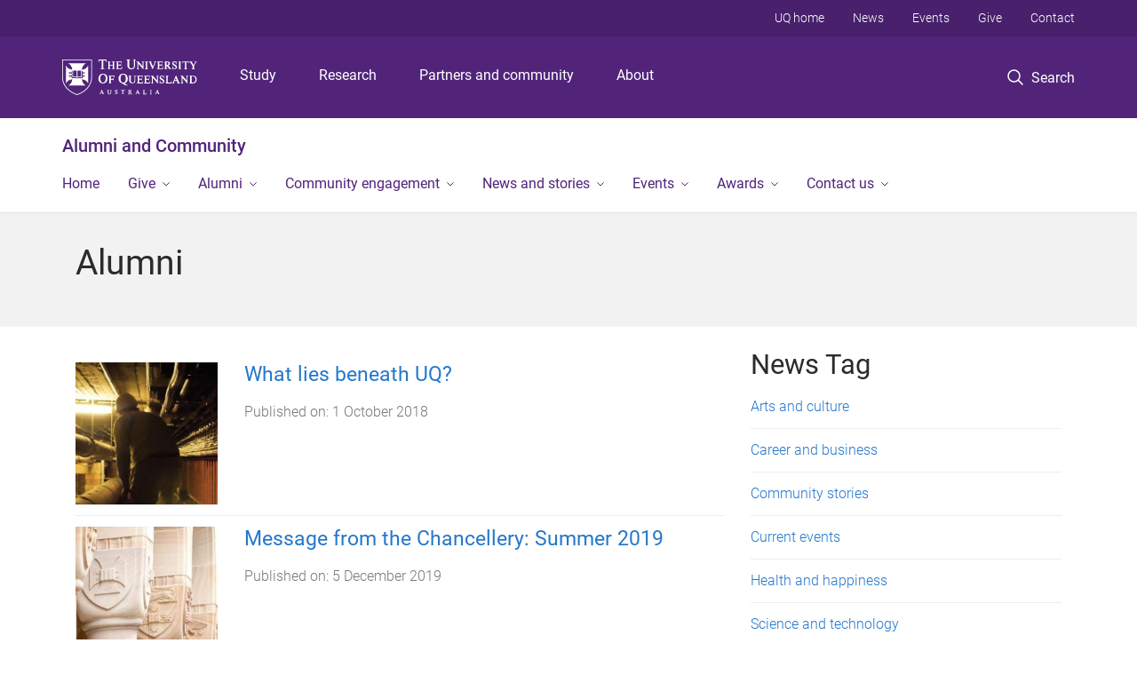

--- FILE ---
content_type: text/html; charset=utf-8
request_url: https://alumni.uq.edu.au/news-tag/alumni?&sort_by=created&sort_order=DESC&page=35
body_size: 13063
content:
<!DOCTYPE html>
<!--[if lt IE 7]> <html class="lt-ie9 lt-ie8 lt-ie7" lang="en" dir="ltr"> <![endif]-->
<!--[if IE 7]> <html class="lte-ie7 lt-ie9 lt-ie8" lang="en" dir="ltr"> <![endif]-->
<!--[if IE 8]> <html class="lte-ie8 lt-ie9" lang="en" dir="ltr"> <![endif]-->
<!--[if lte IE 9]> <html class="lte-ie9" lang="en" dir="ltr"> <![endif]-->
<!--[if gt IE 9]><!--> <html xmlns="http://www.w3.org/1999/xhtml" lang="en" dir="ltr"> <!--<![endif]-->
<head>
  <meta http-equiv="Content-Type" content="text/html; charset=utf-8" />
<link rel="shortcut icon" href="https://alumni.uq.edu.au/sites/all/themes/custom/uq_standard/favicon.ico" type="image/vnd.microsoft.icon" />
<meta name="viewport" content="width=device-width,initial-scale=1" />
<link rel="apple-touch-icon" href="https://static.uq.net.au/v4/logos/corporate/uq-apple-touch-icon.png" type="image/png" />
<meta name="generator" content="Drupal 7 (https://www.drupal.org)" />
<link rel="canonical" href="https://alumni.uq.edu.au/news-tag/alumni" />
<link rel="shortlink" href="https://alumni.uq.edu.au/taxonomy/term/782" />
<meta property="og:title" content="Alumni" />
<meta name="twitter:title" content="Alumni" />
<meta name="msvalidate.01" content="1D347AB66A45715B5302E84A9FACA1F6" />
  <title>Alumni - Alumni and Community - University of Queensland</title>
  <style type="text/css" media="all">
@import url("https://alumni.uq.edu.au/sites/all/libraries/chosen/chosen.css?t3bwnd");
@import url("https://alumni.uq.edu.au/sites/all/modules/contrib/chosen/css/chosen-drupal.css?t3bwnd");
</style>
<style type="text/css" media="all">
@import url("https://alumni.uq.edu.au/sites/all/modules/contrib/field_hidden/field_hidden.css?t3bwnd");
@import url("https://alumni.uq.edu.au/sites/all/modules/custom/uq_components/core/uq_snippets/uq_snippets.css?t3bwnd");
@import url("https://alumni.uq.edu.au/modules/user/user.css?t3bwnd");
@import url("https://alumni.uq.edu.au/sites/all/modules/contrib/video_filter/video_filter.css?t3bwnd");
@import url("https://alumni.uq.edu.au/sites/all/modules/custom/uq_components/components/uq_panel_feature/css/style.css?t3bwnd");
@import url("https://alumni.uq.edu.au/sites/all/modules/contrib/ckeditor_image2/ckeditor_image2.theme.css?t3bwnd");
</style>
<style type="text/css" media="all">
@import url("https://alumni.uq.edu.au/sites/all/modules/contrib/panels/css/panels.css?t3bwnd");
</style>
<link type="text/css" rel="stylesheet" href="https://static.uq.net.au/v6/fonts/Roboto/roboto.css" media="all" />
<link type="text/css" rel="stylesheet" href="https://static.uq.net.au/latest/css/uqds_uq-standard.css?t3bwnd" media="all" />
<style type="text/css" media="all">
@import url("https://alumni.uq.edu.au/sites/all/themes/custom/uq_standard/css/styles.css?t3bwnd");
</style>
<style type="text/css" media="print">
@import url("https://alumni.uq.edu.au/sites/all/themes/custom/uq_standard/css/print.css?t3bwnd");
</style>
  <!--[if lt IE 9]>
  <script src="/sites/all/themes/custom/uq_standard/bower_components/html5shiv/dist/html5shiv.min.js"></script>
  <script src="/sites/all/themes/custom/uq_standard/bower_components/respond/dest/respond.min.js"></script>
  <![endif]-->
  <script type="text/javascript">
<!--//--><![CDATA[//><!--
(function(i,s,o,g,r,a,m){i["GoogleAnalyticsObject"]=r;i[r]=i[r]||function(){(i[r].q=i[r].q||[]).push(arguments)},i[r].l=1*new Date();a=s.createElement(o),m=s.getElementsByTagName(o)[0];a.async=1;a.src=g;m.parentNode.insertBefore(a,m)})(window,document,"script","https://www.google-analytics.com/analytics.js","ga");ga("create", "UA-1590516-1", {"cookieDomain":"auto"});ga("require", "linkid", "linkid.js");ga("set", "anonymizeIp", true);ga("send", "pageview");
//--><!]]>
</script>
</head>
<body class="html not-front not-logged-in no-sidebars page-taxonomy page-taxonomy-term page-taxonomy-term- page-taxonomy-term-782" >
  <div class="skip-link">
    <a href="#main-menu" tabindex="1" class="skip-link__link element-invisible element-focusable">Skip to menu</a>
    <a href="#main-content" class="skip-link__link element-invisible element-focusable">Skip to content</a>
    <a href="#site-footer" class="skip-link__link element-invisible element-focusable">Skip to footer</a>
  </div>
    <div class="region region-page-top">
    <noscript aria-hidden="true"><iframe src="https://www.googletagmanager.com/ns.html?id=GTM-NC7M38Q"
 height="0" width="0" style="display:none;visibility:hidden"></iframe></noscript>
  </div>
  
  

<header class="uq-header" data-gtm-category="Header">
  <div class="uq-header__container">
    <div class="uq-header__menu-toggle">
      <button type="button" class="nav-primary__toggle nav-primary__menu-toggle slide-menu__control"
        data-target="global-mobile-nav" data-action="toggle">Menu
      </button>
    </div>
    <div class="uq-header__logo">
      <a class="logo--large" href="https://www.uq.edu.au/">
        <img alt="The University of Queensland"
          src="https://static.uq.net.au/v11/logos/corporate/uq-logo--reversed.svg">
      </a>
    </div>
    <div class="uq-header__nav-primary" data-gtm-category="Primary header">
      <nav class="uq-header__nav-primary-container" aria-label="primary navigation">
        <ul class="uq-header__nav-primary-list">
                    <li class="uq-header__nav-primary-item"><a
              class="uq-header__nav-primary-link"
              href="https://study.uq.edu.au/"
              data-gtm-label="Study">Study</a>
            
          </li>
                    <li class="uq-header__nav-primary-item"><a
              class="uq-header__nav-primary-link"
              href="https://research.uq.edu.au/"
              data-gtm-label="Research">Research</a>
            
          </li>
                    <li class="uq-header__nav-primary-item"><a
              class="uq-header__nav-primary-link"
              href="https://partners-community.uq.edu.au"
              data-gtm-label="Partners and community">Partners and community</a>
            
          </li>
                    <li class="uq-header__nav-primary-item"><a
              class="uq-header__nav-primary-link"
              href="https://about.uq.edu.au/"
              data-gtm-label="About">About</a>
            
          </li>
                  </ul>
      </nav>
    </div>
    <div class="uq-header__search-toggle" data-gtm-category="Search">
      <button class="nav-primary__toggle nav-primary__search-toggle" data-gtm-action="Toggle">
        <div class="search-toggle__label">Search</div>
      </button>
    </div>
  </div>

  <!-- Mobile only navigation -->
  <nav class="slide-menu global-mobile-nav" id="global-mobile-nav" aria-label="primary navigation mobile">
    <div class="uq-site-header__title-container">
      <div class="uq-site-header__title-container__left">
        <a href="/" class="uq-site-header__title">Alumni and Community</a>
      </div>
    </div>
    <ul>
      <!-- site specific navigation -->
              <li data-gtm-category="Main navigation">
          <a href="/" class="slide-menu__control"
            data-gtm-category="UQ Header"
            data-gtm-label="Home"
            aria-haspopup="true"
            aria-expanded="false"
            >
            Home          </a>
                    </li>
              <li data-gtm-category="Main navigation">
          <a href="http://alumni.uq.edu.au/giving/" class="slide-menu__control"
            data-gtm-category="UQ Header"
            data-gtm-label="Give"
            aria-haspopup="true"
            aria-expanded="false"
            >
            Give          </a>
                          <ul>
                                                <li class='first__overview'>
                  <a href="http://alumni.uq.edu.au/giving/" class="global-mobile-nav__audience-link slide-menu__control"
                      data-gtm-category="UQ Header"
                      data-gtm-label="Give"
                      >
                      Give                    </a>
                  </li>
                                                                              <li>
                        <a
                          href="https://alumni.uq.edu.au/causes"
                          data-gtm-label="Areas to support > Areas to support"
                        >
                          Areas to support                        </a>
                      </li>
                                                                              <li>
                        <a
                          href="https://alumni.uq.edu.au/give-uq/how-give"
                          data-gtm-label="Ways to give > Ways to give"
                        >
                          Ways to give                        </a>
                      </li>
                                                                              <li>
                        <a
                          href="https://donations.uq.edu.au/"
                          data-gtm-label="Give now > Give now"
                        >
                          Give now                        </a>
                      </li>
                                                                              <li>
                        <a
                          href="/volunteer"
                          data-gtm-label="Volunteering and fundraising > Volunteering and fundraising"
                        >
                          Volunteering and fundraising                        </a>
                      </li>
                                                                                                                          </ul>
                    </li>
              <li data-gtm-category="Main navigation">
          <a href="https://alumni.uq.edu.au/alumni" class="slide-menu__control"
            data-gtm-category="UQ Header"
            data-gtm-label="Alumni"
            aria-haspopup="true"
            aria-expanded="false"
            >
            Alumni          </a>
                          <ul>
                                                <li class='first__overview'>
                  <a href="https://alumni.uq.edu.au/alumni" class="global-mobile-nav__audience-link slide-menu__control"
                      data-gtm-category="UQ Header"
                      data-gtm-label="Alumni"
                      >
                      Alumni                    </a>
                  </li>
                                                                              <li>
                        <a
                          href="https://alumni.uq.edu.au/alumni-benefits-main-page"
                          data-gtm-label="All alumni benefits > All alumni benefits"
                        >
                          All alumni benefits                        </a>
                      </li>
                                                                              <li>
                        <a
                          href="https://alumni.uq.edu.au/boards"
                          data-gtm-label="Alumni boards and leadership > Alumni boards and leadership"
                        >
                          Alumni boards and leadership                        </a>
                      </li>
                                                                                                                          </ul>
                    </li>
              <li data-gtm-category="Main navigation">
          <a href="https://alumni.uq.edu.au/community-engagement" class="slide-menu__control"
            data-gtm-category="UQ Header"
            data-gtm-label="Community engagement"
            aria-haspopup="true"
            aria-expanded="false"
            >
            Community engagement          </a>
                          <ul>
                                                <li class='first__overview'>
                  <a href="https://alumni.uq.edu.au/community-engagement" class="global-mobile-nav__audience-link slide-menu__control"
                      data-gtm-category="UQ Header"
                      data-gtm-label="Community engagement"
                      >
                      Community engagement                    </a>
                  </li>
                                                                              <li>
                        <a
                          href="https://alumni.uq.edu.au/regionalroadshow"
                          data-gtm-label="Connecting with regional Queensland > Connecting with regional Queensland"
                        >
                          Connecting with regional Queensland                        </a>
                      </li>
                                                                              <li>
                        <a
                          href="https://alumni.uq.edu.au/neighbours"
                          data-gtm-label="Visit our campuses > Visit our campuses"
                        >
                          Visit our campuses                        </a>
                      </li>
                                                                                                                          </ul>
                    </li>
              <li data-gtm-category="Main navigation">
          <a href="/contact-magazine" class="slide-menu__control"
            data-gtm-category="UQ Header"
            data-gtm-label="News and stories"
            aria-haspopup="true"
            aria-expanded="false"
            >
            News and stories          </a>
                          <ul>
                                                <li class='first__overview'>
                  <a href="/contact-magazine" class="global-mobile-nav__audience-link slide-menu__control"
                      data-gtm-category="UQ Header"
                      data-gtm-label="News and stories"
                      >
                      News and stories                    </a>
                  </li>
                                                                              <li>
                        <a
                          href="/contact-magazine"
                          data-gtm-label="Read Contact magazine > Read Contact magazine"
                        >
                          Read Contact magazine                        </a>
                      </li>
                                                                              <li>
                        <a
                          href="https://alumni.uq.edu.au/contact-magazine-%E2%80%93-get-touch"
                          data-gtm-label="Submit a story > Submit a story"
                        >
                          Submit a story                        </a>
                      </li>
                                                                                                                          </ul>
                    </li>
              <li data-gtm-category="Main navigation">
          <a href="https://alumni.uq.edu.au/event/1725/alumni-events" class="slide-menu__control"
            data-gtm-category="UQ Header"
            data-gtm-label="Events"
            aria-haspopup="true"
            aria-expanded="false"
            >
            Events          </a>
                          <ul>
                                                <li class='first__overview'>
                  <a href="https://alumni.uq.edu.au/event/1725/alumni-events" class="global-mobile-nav__audience-link slide-menu__control"
                      data-gtm-category="UQ Header"
                      data-gtm-label="Events"
                      >
                      Events                    </a>
                  </li>
                                                                              <li>
                        <a
                          href="/events"
                          data-gtm-label="All alumni and community events > All alumni and community events"
                        >
                          All alumni and community events                        </a>
                      </li>
                                                                              <li>
                        <a
                          href="https://alumni.uq.edu.au/uq-alumni-book-fair"
                          data-gtm-label="UQ Alumni Book Fair > UQ Alumni Book Fair"
                        >
                          UQ Alumni Book Fair                        </a>
                      </li>
                                                                              <li>
                        <a
                          href="https://alumni.uq.edu.au/life-long-learning"
                          data-gtm-label="Past event recordings > Past event recordings"
                        >
                          Past event recordings                        </a>
                      </li>
                                                                                                                          </ul>
                    </li>
              <li data-gtm-category="Main navigation">
          <a href="/awards" class="slide-menu__control"
            data-gtm-category="UQ Header"
            data-gtm-label="Awards"
            aria-haspopup="true"
            aria-expanded="false"
            >
            Awards          </a>
                          <ul>
                                                <li class='first__overview'>
                  <a href="/awards" class="global-mobile-nav__audience-link slide-menu__control"
                      data-gtm-category="UQ Header"
                      data-gtm-label="Awards"
                      >
                      Awards                    </a>
                  </li>
                                                                              <li>
                        <a
                          href="https://alumni.uq.edu.au/nominate"
                          data-gtm-label="UQ Alumni Awards > UQ Alumni Awards"
                        >
                          UQ Alumni Awards                        </a>
                      </li>
                                                                              <li>
                        <a
                          href="/awards/honorary-awards"
                          data-gtm-label="Honorary awards > Honorary awards"
                        >
                          Honorary awards                        </a>
                      </li>
                                                                                                                          </ul>
                    </li>
              <li data-gtm-category="Main navigation">
          <a href="/contact-us" class="slide-menu__control"
            data-gtm-category="UQ Header"
            data-gtm-label="Contact us"
            aria-haspopup="true"
            aria-expanded="false"
            >
            Contact us          </a>
                          <ul>
                                                <li class='first__overview'>
                  <a href="/contact-us" class="global-mobile-nav__audience-link slide-menu__control"
                      data-gtm-category="UQ Header"
                      data-gtm-label="Contact us"
                      >
                      Contact us                    </a>
                  </li>
                                                                              <li>
                        <a
                          href="/update-your-details"
                          data-gtm-label="Update your details > Update your details"
                        >
                          Update your details                        </a>
                      </li>
                                                                              <li>
                        <a
                          href="/our-people"
                          data-gtm-label="Our team > Our team"
                        >
                          Our team                        </a>
                      </li>
                                                                              <li>
                        <a
                          href="https://alumni.uq.edu.au/donate-books-art#0"
                          data-gtm-label="Donate books > Donate books"
                        >
                          Donate books                        </a>
                      </li>
                                                                              <li>
                        <a
                          href="https://my.uq.edu.au/information-and-services/graduation-and-leaving-uq/degree-certificates-transcripts-and-documents"
                          data-gtm-label="Get a copy of your transcript > Get a copy of your transcript"
                        >
                          Get a copy of your transcript                        </a>
                      </li>
                                                                                                                          </ul>
                    </li>
            <!-- END : site specific navigation -->
            <li class="uq-header__newglobal-nav-item" data-gtm-category="Primary header">
        <a class="uq-header__newglobal-nav-link slide-menu__control"
          href="https://study.uq.edu.au/">Study</a>
              </li>
            <li class="uq-header__newglobal-nav-item" data-gtm-category="Primary header">
        <a class="uq-header__newglobal-nav-link slide-menu__control"
          href="https://research.uq.edu.au/">Research</a>
              </li>
            <li class="uq-header__newglobal-nav-item" data-gtm-category="Primary header">
        <a class="uq-header__newglobal-nav-link slide-menu__control"
          href="https://partners-community.uq.edu.au">Partners and community</a>
              </li>
            <li class="uq-header__newglobal-nav-item" data-gtm-category="Primary header">
        <a class="uq-header__newglobal-nav-link slide-menu__control"
          href="https://about.uq.edu.au/">About</a>
              </li>
                  <li class="uq-header__nav-secondary-item" data-gtm-category="Secondary header">
        <a class="uq-header__nav-secondary-link" href="https://www.uq.edu.au/">UQ home</a>
      </li>
            <li class="uq-header__nav-secondary-item" data-gtm-category="Secondary header">
        <a class="uq-header__nav-secondary-link" href="https://www.uq.edu.au/news/">News</a>
      </li>
            <li class="uq-header__nav-secondary-item" data-gtm-category="Secondary header">
        <a class="uq-header__nav-secondary-link" href="https://www.uq.edu.au/uq-events">Events</a>
      </li>
            <li class="uq-header__nav-secondary-item" data-gtm-category="Secondary header">
        <a class="uq-header__nav-secondary-link" href="https://alumni.uq.edu.au/giving/">Give</a>
      </li>
            <li class="uq-header__nav-secondary-item" data-gtm-category="Secondary header">
        <a class="uq-header__nav-secondary-link" href="https://contacts.uq.edu.au/">Contact</a>
      </li>
          </ul>
  </nav>
  <div class="uq-header__search" data-gtm-category="Search">
    <div class="uq-header__search-container">
      <form action="https://search.uq.edu.au/" method="get" data-gtm-action="Text search" data-gtm-form-action="">
        <fieldset>
          <div class="uq-header__search-query">
            <label for="edit-q" class="visually-hidden uq-header__search-query-label">Search term</label>
            <input type="text" id="edit-q" name="q" value="" maxlength="128" placeholder="Search by keyword" class="uq-header__search-query-input" data-gtm-trigger="change" data-gtm-form-search="">
            <span class="uq-header__search-query-button">
              <input type="submit" name="op" value="Search" class="uq-header__search-query-submit" data-gtm-trigger="click">
            </span>

                        <input type="hidden" value="https://alumni.uq.edu.au" name="as_sitesearch" id="edit-as_sitesearch-on">
          </div>
        </fieldset>
      </form>
    </div>
  </div>
  <div class="uq-header__nav-secondary">
    <nav class="uq-header__nav-secondary-container">
      <ul class="uq-header__nav-secondary-list">
                <li class="uq-header__nav-secondary-item">
          <a
            href="https://www.uq.edu.au/"
            class="uq-header__nav-secondary-link"
            data-gtm-category="Secondary header"
            data-gtm-label="UQ home"
          >
            UQ home          </a>
        </li>
                <li class="uq-header__nav-secondary-item">
          <a
            href="https://www.uq.edu.au/news/"
            class="uq-header__nav-secondary-link"
            data-gtm-category="Secondary header"
            data-gtm-label="News"
          >
            News          </a>
        </li>
                <li class="uq-header__nav-secondary-item">
          <a
            href="https://www.uq.edu.au/uq-events"
            class="uq-header__nav-secondary-link"
            data-gtm-category="Secondary header"
            data-gtm-label="Events"
          >
            Events          </a>
        </li>
                <li class="uq-header__nav-secondary-item">
          <a
            href="https://alumni.uq.edu.au/giving/"
            class="uq-header__nav-secondary-link"
            data-gtm-category="Secondary header"
            data-gtm-label="Give"
          >
            Give          </a>
        </li>
                <li class="uq-header__nav-secondary-item">
          <a
            href="https://contacts.uq.edu.au/"
            class="uq-header__nav-secondary-link"
            data-gtm-category="Secondary header"
            data-gtm-label="Contact"
          >
            Contact          </a>
        </li>
              </ul>
    </nav>
  </div>
</header>

  <div class="uq-site-header">
  <div class="uq-site-header__title-container">
    <div class="uq-site-header__title-container__left">
      <a href="/" class="uq-site-header__title">Alumni and Community</a>
    </div>
    <div class="uq-site-header__title-container__right">
      <button class="uq-site-header__navigation-toggle jsNavToggle" data-gtm-action="Toggle">Menu</button>
    </div>
  </div>
  <div class="uq-site-header__navigation-container">
    <nav class="uq-site-header__navigation" aria-label="Site navigation" id="jsNav">
      <ul class="uq-site-header__navigation__list uq-site-header__navigation__list--level-1">
                <li class="uq-site-header__navigation__list-item
                            ">
          <a href="/" aria-haspopup="true" aria-expanded="false"
            class="uq-site-header__navigation__list-link">
            Home          </a>
                  </li>
                <li class="uq-site-header__navigation__list-item
              uq-site-header__navigation__list-item--has-subnav              ">
          <a href="http://alumni.uq.edu.au/giving/" aria-haspopup="true" aria-expanded="false"
            class="uq-site-header__navigation__list-link">
            Give          </a>
                    <button class="uq-site-header__navigation__sub-toggle" data-gtm-action="Toggle"><span
              class="visually-hidden">Show Give sub-navigation</span></button>
          <ul class="uq-site-header__navigation__list uq-site-header__navigation__list--level-2"
            aria-label="Study sub-navigation">
                                          <li class="uq-site-header__navigation__list-item">
                  <a href="https://alumni.uq.edu.au/causes">
                    Areas to support                  </a>
                </li>
                                                        <li class="uq-site-header__navigation__list-item">
                  <a href="https://alumni.uq.edu.au/give-uq/how-give">
                    Ways to give                  </a>
                </li>
                                                        <li class="uq-site-header__navigation__list-item">
                  <a href="https://donations.uq.edu.au/">
                    Give now                  </a>
                </li>
                                                        <li class="uq-site-header__navigation__list-item">
                  <a href="/volunteer">
                    Volunteering and fundraising                  </a>
                </li>
                                                                                        </ul>
                  </li>
                <li class="uq-site-header__navigation__list-item
              uq-site-header__navigation__list-item--has-subnav              ">
          <a href="https://alumni.uq.edu.au/alumni" aria-haspopup="true" aria-expanded="false"
            class="uq-site-header__navigation__list-link">
            Alumni          </a>
                    <button class="uq-site-header__navigation__sub-toggle" data-gtm-action="Toggle"><span
              class="visually-hidden">Show Alumni sub-navigation</span></button>
          <ul class="uq-site-header__navigation__list uq-site-header__navigation__list--level-2"
            aria-label="Study sub-navigation">
                                          <li class="uq-site-header__navigation__list-item">
                  <a href="https://alumni.uq.edu.au/alumni-benefits-main-page">
                    All alumni benefits                  </a>
                </li>
                                                        <li class="uq-site-header__navigation__list-item">
                  <a href="https://alumni.uq.edu.au/boards">
                    Alumni boards and leadership                  </a>
                </li>
                                                                                        </ul>
                  </li>
                <li class="uq-site-header__navigation__list-item
              uq-site-header__navigation__list-item--has-subnav              ">
          <a href="https://alumni.uq.edu.au/community-engagement" aria-haspopup="true" aria-expanded="false"
            class="uq-site-header__navigation__list-link">
            Community engagement          </a>
                    <button class="uq-site-header__navigation__sub-toggle" data-gtm-action="Toggle"><span
              class="visually-hidden">Show Community engagement sub-navigation</span></button>
          <ul class="uq-site-header__navigation__list uq-site-header__navigation__list--level-2"
            aria-label="Study sub-navigation">
                                          <li class="uq-site-header__navigation__list-item">
                  <a href="https://alumni.uq.edu.au/regionalroadshow">
                    Connecting with regional Queensland                  </a>
                </li>
                                                        <li class="uq-site-header__navigation__list-item">
                  <a href="https://alumni.uq.edu.au/neighbours">
                    Visit our campuses                  </a>
                </li>
                                                                                        </ul>
                  </li>
                <li class="uq-site-header__navigation__list-item
              uq-site-header__navigation__list-item--has-subnav              ">
          <a href="/contact-magazine" aria-haspopup="true" aria-expanded="false"
            class="uq-site-header__navigation__list-link">
            News and stories          </a>
                    <button class="uq-site-header__navigation__sub-toggle" data-gtm-action="Toggle"><span
              class="visually-hidden">Show News and stories sub-navigation</span></button>
          <ul class="uq-site-header__navigation__list uq-site-header__navigation__list--level-2"
            aria-label="Study sub-navigation">
                                          <li class="uq-site-header__navigation__list-item">
                  <a href="/contact-magazine">
                    Read Contact magazine                  </a>
                </li>
                                                        <li class="uq-site-header__navigation__list-item">
                  <a href="https://alumni.uq.edu.au/contact-magazine-%E2%80%93-get-touch">
                    Submit a story                  </a>
                </li>
                                                                                        </ul>
                  </li>
                <li class="uq-site-header__navigation__list-item
              uq-site-header__navigation__list-item--has-subnav              ">
          <a href="https://alumni.uq.edu.au/event/1725/alumni-events" aria-haspopup="true" aria-expanded="false"
            class="uq-site-header__navigation__list-link">
            Events          </a>
                    <button class="uq-site-header__navigation__sub-toggle" data-gtm-action="Toggle"><span
              class="visually-hidden">Show Events sub-navigation</span></button>
          <ul class="uq-site-header__navigation__list uq-site-header__navigation__list--level-2"
            aria-label="Study sub-navigation">
                                          <li class="uq-site-header__navigation__list-item">
                  <a href="/events">
                    All alumni and community events                  </a>
                </li>
                                                        <li class="uq-site-header__navigation__list-item">
                  <a href="https://alumni.uq.edu.au/uq-alumni-book-fair">
                    UQ Alumni Book Fair                  </a>
                </li>
                                                        <li class="uq-site-header__navigation__list-item">
                  <a href="https://alumni.uq.edu.au/life-long-learning">
                    Past event recordings                  </a>
                </li>
                                                                                        </ul>
                  </li>
                <li class="uq-site-header__navigation__list-item
              uq-site-header__navigation__list-item--has-subnav              ">
          <a href="/awards" aria-haspopup="true" aria-expanded="false"
            class="uq-site-header__navigation__list-link">
            Awards          </a>
                    <button class="uq-site-header__navigation__sub-toggle" data-gtm-action="Toggle"><span
              class="visually-hidden">Show Awards sub-navigation</span></button>
          <ul class="uq-site-header__navigation__list uq-site-header__navigation__list--level-2"
            aria-label="Study sub-navigation">
                                          <li class="uq-site-header__navigation__list-item">
                  <a href="https://alumni.uq.edu.au/nominate">
                    UQ Alumni Awards                  </a>
                </li>
                                                        <li class="uq-site-header__navigation__list-item">
                  <a href="/awards/honorary-awards">
                    Honorary awards                  </a>
                </li>
                                                                                        </ul>
                  </li>
                <li class="uq-site-header__navigation__list-item
              uq-site-header__navigation__list-item--has-subnav              ">
          <a href="/contact-us" aria-haspopup="true" aria-expanded="false"
            class="uq-site-header__navigation__list-link">
            Contact us          </a>
                    <button class="uq-site-header__navigation__sub-toggle" data-gtm-action="Toggle"><span
              class="visually-hidden">Show Contact us sub-navigation</span></button>
          <ul class="uq-site-header__navigation__list uq-site-header__navigation__list--level-2"
            aria-label="Study sub-navigation">
                                          <li class="uq-site-header__navigation__list-item">
                  <a href="/update-your-details">
                    Update your details                  </a>
                </li>
                                                        <li class="uq-site-header__navigation__list-item">
                  <a href="/our-people">
                    Our team                  </a>
                </li>
                                                        <li class="uq-site-header__navigation__list-item">
                  <a href="https://alumni.uq.edu.au/donate-books-art#0">
                    Donate books                  </a>
                </li>
                                                        <li class="uq-site-header__navigation__list-item">
                  <a href="https://my.uq.edu.au/information-and-services/graduation-and-leaving-uq/degree-certificates-transcripts-and-documents">
                    Get a copy of your transcript                  </a>
                </li>
                                                                                        </ul>
                  </li>
              </ul>
    </nav>
  </div>
</div>

<div class="page">
  
  
    <a id="main-content"></a>
  <div class="page__content clearfix">
      <div class="region region-content">
    <div id="block-system-main" class="block block-system">

    
  <div class="content" class="block__content">
    
  <div class="layout-region__top">
    <div class="panel-pane pane-panels-mini pane-default-page-header page__header page__header--term"  >
  
    

<div class="panel-pane__content">
  

  <div class="row">
    <div class="layout-region__main large-12 columns">
      <div class="panel-pane pane-page-title"  >
  
    

<div class="panel-pane__content">
  <h1 class="page__title">Alumni</h1>
</div>


</div>
    </div>
  </div>

</div>


</div>
  </div>

  <div class="row">
    <div class="layout-region__main large-8 columns"><div class="panel-pane pane-views-panes pane-vertical-content-list-vertical-list-pane-teaser"  >
  
    

<div class="panel-pane__content">
  <div class="view view-vertical-content-list view-id-vertical_content_list view-display-id-vertical_list_pane__teaser view-dom-id-fc9ee1d70f97d0019d2d5d91d56a380e" data-equalizer="">
        
  
  
      <div class="view-content">
          <ul class="vertical-list vertical-list--ruled">          <li class="vertical-list__item"><div class="article--teaser">
  <div class="row small-collapse article__wrapper">
    <div class="article article--has-image">
            <div class="column small-5 medium-3 article__media">
        <div class="article__teaser-image">
          <img src="https://alumni.uq.edu.au/sites/default/files/styles/uq_core_small_square/public/ckfinder/images/Contact/2018/UQ-tunnels-greatcourt-contact-hero%25281%2529.jpg?itok=Ms_Ur6CA" width="240" height="240" alt="" />        </div>
      </div>
      <div class="column small-7 medium-9 article__content">
                  <h3 class="article__title">
            <a href="/contact-magazine/article/2018/10/what-lies-beneath-uq">
              What lies beneath UQ?            </a>
          </h3>
                      <div class="article__publish-date">
              Published on: <span class="date-display-single">1 October 2018</span>            </div>
          
                  </div>
      </div>
    </div>
  </div>
  </li>
          <li class="vertical-list__item"><div class="article--teaser">
  <div class="row small-collapse article__wrapper">
    <div class="article article--has-image">
            <div class="column small-5 medium-3 article__media">
        <div class="article__teaser-image">
          <img src="https://alumni.uq.edu.au/sites/default/files/styles/uq_core_small_square/public/ckfinder/images/banners/banner_sandstone.jpg?itok=dmLFDnlp" width="240" height="240" alt="" />        </div>
      </div>
      <div class="column small-7 medium-9 article__content">
                  <h3 class="article__title">
            <a href="/contact-magazine/article/2019/12/message-chancellery-summer-2019">
              Message from the Chancellery: Summer 2019            </a>
          </h3>
                      <div class="article__publish-date">
              Published on: <span class="date-display-single">5 December 2019</span>            </div>
          
                  </div>
      </div>
    </div>
  </div>
  </li>
          <li class="vertical-list__item"><div class="article--teaser">
  <div class="row small-collapse article__wrapper">
    <div class="article article--has-image">
            <div class="column small-5 medium-3 article__media">
        <div class="article__teaser-image">
          <img src="https://alumni.uq.edu.au/sites/default/files/styles/uq_core_small_square/public/ckfinder/images/Contact/2020/UQ-Contact-Ted-Evans-obit.jpg?itok=Fl10t9F5" width="240" height="240" alt="" />        </div>
      </div>
      <div class="column small-7 medium-9 article__content">
                  <h3 class="article__title">
            <a href="/contact-magazine/article/2020/04/vale-dr-ted-evans-ac-1941-2020">
              Vale Dr Ted Evans AC (1941–2020)            </a>
          </h3>
                      <div class="article__publish-date">
              Published on: <span class="date-display-single">28 April 2020</span>            </div>
          
                  </div>
      </div>
    </div>
  </div>
  </li>
          <li class="vertical-list__item"><div class="article--teaser">
  <div class="row small-collapse article__wrapper">
    <div class="article article--has-image">
            <div class="column small-5 medium-3 article__media">
        <div class="article__teaser-image">
          <img src="https://alumni.uq.edu.au/sites/default/files/styles/uq_core_small_square/public/ckfinder/images/Contact/2020/Feez-rectangle.jpg?itok=i2C69MRf" width="240" height="240" alt="" />        </div>
      </div>
      <div class="column small-7 medium-9 article__content">
                  <h3 class="article__title">
            <a href="/contact-magazine/article/2020/04/alumni-advice-bite-size-tips-edible-gardens">
              Alumni advice: bite-size tips for edible gardens            </a>
          </h3>
                      <div class="article__publish-date">
              Published on: <span class="date-display-single">30 April 2020</span>            </div>
          
                  </div>
      </div>
    </div>
  </div>
  </li>
          <li class="vertical-list__item"><div class="article--teaser">
  <div class="row small-collapse article__wrapper">
    <div class="article article--has-image">
            <div class="column small-5 medium-3 article__media">
        <div class="article__teaser-image">
          <img src="https://alumni.uq.edu.au/sites/default/files/styles/uq_core_small_square/public/ckfinder/images/Contact/2020/UQ-Contact-alumni-tips-pet-stress-teaser.jpg?itok=rnYjELu2" width="240" height="240" alt="" />        </div>
      </div>
      <div class="column small-7 medium-9 article__content">
                  <h3 class="article__title">
            <a href="/contact-magazine/article/2020/05/alumni-advice-time-start-physically-distancing-your-pet">
              Alumni advice: time to start physically distancing from your pet            </a>
          </h3>
                      <div class="article__publish-date">
              Published on: <span class="date-display-single">23 June 2020</span>            </div>
          
                  </div>
      </div>
    </div>
  </div>
  </li>
          <li class="vertical-list__item"><div class="article--teaser">
  <div class="row small-collapse article__wrapper">
    <div class="article article--has-image">
            <div class="column small-5 medium-3 article__media">
        <div class="article__teaser-image">
          <img src="https://alumni.uq.edu.au/sites/default/files/styles/uq_core_small_square/public/ckfinder/images/Contact/2020/UQ-Contact-Museum-of-Brisbane-Renai-Grace.jpg?itok=LwVCJCQ4" width="240" height="240" alt="" />        </div>
      </div>
      <div class="column small-7 medium-9 article__content">
                  <h3 class="article__title">
            <a href="/contact-magazine/article/2020/05/virtual-creativity-bringing-art-and-culture-you">
              Virtual creativity: bringing art and culture to you            </a>
          </h3>
                      <div class="article__publish-date">
              Published on: <span class="date-display-single">13 May 2020</span>            </div>
          
                  </div>
      </div>
    </div>
  </div>
  </li>
          <li class="vertical-list__item"><div class="article--teaser">
  <div class="row small-collapse article__wrapper">
    <div class="article article--has-image">
            <div class="column small-5 medium-3 article__media">
        <div class="article__teaser-image">
          <img src="https://alumni.uq.edu.au/sites/default/files/styles/uq_core_small_square/public/ckfinder/images/Contact/2020/UQ-Contact-Rob-Jones-sandstone-June-29.jpg?itok=qZaj3_-L" width="240" height="240" alt="" />        </div>
      </div>
      <div class="column small-7 medium-9 article__content">
                  <h3 class="article__title">
            <a href="/contact-magazine/article/2020/06/back-where-it-all-began-new-chair-uq-holdings">
              Back where it all began for new Chair of UQ Holdings            </a>
          </h3>
                      <div class="article__publish-date">
              Published on: <span class="date-display-single">29 June 2020</span>            </div>
          
                  </div>
      </div>
    </div>
  </div>
  </li>
          <li class="vertical-list__item"><div class="article--teaser">
  <div class="row small-collapse article__wrapper">
    <div class="article article--has-image">
            <div class="column small-5 medium-3 article__media">
        <div class="article__teaser-image">
          <img src="https://alumni.uq.edu.au/sites/default/files/styles/uq_core_small_square/public/ckfinder/images/UQ-Contact-Quentin-Bryce-UQP-teaser.jpg?itok=ZqnTxweL" width="240" height="240" alt="Poet Ellen van Neerven with UQ alumnus Quentin Bryce AD CVO." title="Poet Ellen van Neerven with UQ alumnus Quentin Bryce AD CVO." />        </div>
      </div>
      <div class="column small-7 medium-9 article__content">
                  <h3 class="article__title">
            <a href="/contact-magazine/article/2020/08/uqp-quentin-bryce-award-winner-finds-fearless-voice">
              UQP Quentin Bryce Award winner finds fearless voice            </a>
          </h3>
                      <div class="article__publish-date">
              Published on: <span class="date-display-single">2 October 2020</span>            </div>
          
                      <div class="article__summary hide-for-small">
              For poet Ellen van Neerven, their second collection, Throat, was the opportunity to be entirely fearless in their storytelling.            </div>
                  </div>
      </div>
    </div>
  </div>
  </li>
          <li class="vertical-list__item"><div class="article--teaser">
  <div class="row small-collapse article__wrapper">
    <div class="article article--has-image">
            <div class="column small-5 medium-3 article__media">
        <div class="article__teaser-image">
          <img src="https://alumni.uq.edu.au/sites/default/files/styles/uq_core_small_square/public/ckfinder/images/banners/startup.jpg?itok=olG5w80J" width="240" height="240" alt="" />        </div>
      </div>
      <div class="column small-7 medium-9 article__content">
                  <h3 class="article__title">
            <a href="/contact-magazine/sh/article/2020/06/five-tips-launching-startup-during-pandemic">
              Changing your startup in a global pandemic            </a>
          </h3>
                      <div class="article__publish-date">
              Published on: <span class="date-display-single">10 June 2020</span>            </div>
          
                  </div>
      </div>
    </div>
  </div>
  </li>
          <li class="vertical-list__item"><div class="article--teaser">
  <div class="row small-collapse article__wrapper">
    <div class="article article--has-image">
            <div class="column small-5 medium-3 article__media">
        <div class="article__teaser-image">
          <img src="https://alumni.uq.edu.au/sites/default/files/styles/uq_core_small_square/public/ckfinder/images/Events/ChangeMakers/african.jpeg?itok=XYbRol-u" width="240" height="240" alt="" />        </div>
      </div>
      <div class="column small-7 medium-9 article__content">
                  <h3 class="article__title">
            <a href="/article/2020/08/african-adventure">
              African adventure            </a>
          </h3>
                      <div class="article__publish-date">
              Published on: <span class="date-display-single">4 August 2020</span>            </div>
          
                  </div>
      </div>
    </div>
  </div>
  </li>
      </ul>    </div>
  
      <h2 class="element-invisible">Pages</h2><div class="item-list"><ul class="pager"><li class="pager-first first"><a title="Go to first page" href="/news-tag/alumni?&amp;sort_by=created&amp;sort_order=DESC">« first</a></li>
<li class="pager-previous"><a title="Go to previous page" href="/news-tag/alumni?&amp;sort_by=created&amp;sort_order=DESC&amp;page=34">‹ previous</a></li>
<li class="pager-ellipsis">…</li>
<li class="pager-item"><a title="Go to page 28" href="/news-tag/alumni?&amp;sort_by=created&amp;sort_order=DESC&amp;page=27">28</a></li>
<li class="pager-item"><a title="Go to page 29" href="/news-tag/alumni?&amp;sort_by=created&amp;sort_order=DESC&amp;page=28">29</a></li>
<li class="pager-item"><a title="Go to page 30" href="/news-tag/alumni?&amp;sort_by=created&amp;sort_order=DESC&amp;page=29">30</a></li>
<li class="pager-item"><a title="Go to page 31" href="/news-tag/alumni?&amp;sort_by=created&amp;sort_order=DESC&amp;page=30">31</a></li>
<li class="pager-item"><a title="Go to page 32" href="/news-tag/alumni?&amp;sort_by=created&amp;sort_order=DESC&amp;page=31">32</a></li>
<li class="pager-item"><a title="Go to page 33" href="/news-tag/alumni?&amp;sort_by=created&amp;sort_order=DESC&amp;page=32">33</a></li>
<li class="pager-item"><a title="Go to page 34" href="/news-tag/alumni?&amp;sort_by=created&amp;sort_order=DESC&amp;page=33">34</a></li>
<li class="pager-item"><a title="Go to page 35" href="/news-tag/alumni?&amp;sort_by=created&amp;sort_order=DESC&amp;page=34">35</a></li>
<li class="pager-current last">36</li>
</ul></div>  
  
  
  
  
</div></div>


</div>
<div class="panel-separator"></div><div class="panel-pane pane-custom pane-1"  >
  
    

<div class="panel-pane__content">
  <p><a title="Subscribe to RSS" class="feed-icon" href="/taxonomy/term/782/feed"><img width="16" height="16" alt="Subscribe to RSS" src="/misc/feed.png" /></a></p></div>


</div>
</div>
    <div class="layout-region__right large-4 columns"><div class="panel-pane pane-views-panes pane-term-list-panel-pane-active-term-list"  >
  
      <div class="panel-pane__title">
    <h2 class="pane-title">
    News Tag  </h2>
</div>
  

<div class="panel-pane__content">
  <div class="view view-term-list view-id-term_list view-display-id-panel_pane_active_term_list view-dom-id-d79f474d48a352f48ea4105ad01fa1a7" data-equalizer="">
        
  
  
      <div class="view-content">
          <ul class="vertical-list vertical-list--ruled">          <li class="vertical-list__item">  
  <div class="views-field views-field-name">        <span class="field-content"><a href="/news-tag/arts-and-culture">Arts and culture</a></span>  </div></li>
          <li class="vertical-list__item">  
  <div class="views-field views-field-name">        <span class="field-content"><a href="/news-tag/career-and-business">Career and business</a></span>  </div></li>
          <li class="vertical-list__item">  
  <div class="views-field views-field-name">        <span class="field-content"><a href="/news-tag/community-stories">Community stories</a></span>  </div></li>
          <li class="vertical-list__item">  
  <div class="views-field views-field-name">        <span class="field-content"><a href="/news-tag/current-events">Current events</a></span>  </div></li>
          <li class="vertical-list__item">  
  <div class="views-field views-field-name">        <span class="field-content"><a href="/news-tag/health-and-happiness">Health and happiness</a></span>  </div></li>
          <li class="vertical-list__item">  
  <div class="views-field views-field-name">        <span class="field-content"><a href="/news-tag/science-and-technology">Science and technology</a></span>  </div></li>
          <li class="vertical-list__item">  
  <div class="views-field views-field-name">        <span class="field-content"><a href="/news-tag/sport-0">Sport</a></span>  </div></li>
          <li class="vertical-list__item">  
  <div class="views-field views-field-name">        <span class="field-content"><a href="/news-tag/uq-stories">UQ stories</a></span>  </div></li>
          <li class="vertical-list__item">  
  <div class="views-field views-field-name">        <span class="field-content"><a href="/news-tag/yarning">Yarning</a></span>  </div></li>
          <li class="vertical-list__item">  
  <div class="views-field views-field-name">        <span class="field-content"><a href="/news-tag/research">Research</a></span>  </div></li>
          <li class="vertical-list__item">  
  <div class="views-field views-field-name">        <span class="field-content"><a href="/news-tag/sport">Sport</a></span>  </div></li>
          <li class="vertical-list__item">  
  <div class="views-field views-field-name">        <span class="field-content"><a href="/impact-of-giving-stories">Impact of Giving</a></span>  </div></li>
          <li class="vertical-list__item">  
  <div class="views-field views-field-name">        <span class="field-content"><a href="/news-tag/perspectives">Perspectives</a></span>  </div></li>
          <li class="vertical-list__item">  
  <div class="views-field views-field-name">        <span class="field-content"><a href="/news-tag/photos-videos">Photos &amp; Videos</a></span>  </div></li>
          <li class="vertical-list__item">  
  <div class="views-field views-field-name">        <span class="field-content"><a href="/news-tag/changemakers">Changemakers</a></span>  </div></li>
          <li class="vertical-list__item">  
  <div class="views-field views-field-name">        <span class="field-content"><a href="/news-tag/alumni" class="active">Alumni</a></span>  </div></li>
          <li class="vertical-list__item">  
  <div class="views-field views-field-name">        <span class="field-content"><a href="/news-tag/life-uq">Life at UQ</a></span>  </div></li>
          <li class="vertical-list__item">  
  <div class="views-field views-field-name">        <span class="field-content"><a href="/news-tag/learning">Learning</a></span>  </div></li>
          <li class="vertical-list__item">  
  <div class="views-field views-field-name">        <span class="field-content"><a href="/news-tag/giving">Giving</a></span>  </div></li>
      </ul>    </div>
  
  
  
  
  
  
</div></div>


</div>
</div>
  </div>

  </div>
</div>
  </div>
  </div>
  </div>

  
<footer class="uq-footer" data-gtm-category="Footer">
  <div class="uq-acknowledgement uq-acknowledgement--large">
    <div class="uq-acknowledgement__content">
      <div class="uq-acknowledgement__text">
        UQ acknowledges the Traditional Owners and their custodianship of the lands on which UQ is situated. &mdash; <a href="https://about.uq.edu.au/reconciliation" class="uq-acknowledgement__link">Reconciliation at UQ</a>
      </div>
    </div>
  </div>
  <div class="uq-footer__container">
    <nav class="uq-footer__navigation uq-footer--desktop" aria-label="footer navigation">
      <ul class="uq-footer__navigation-list uq-footer__navigation-level-1">
                <li class="uq-footer__navigation-item">
          <h2 class="uq-footer__navigation-title">Media</h2>
          <ul class="uq-footer__navigation-list uq-footer__navigation-level-2">
                        <li class="uq-footer__navigation-item">
              <a href="https://www.uq.edu.au/news/contacts" class="uq-footer__navigation-link">Media team contacts</a>
            </li>
                        <li class="uq-footer__navigation-item">
              <a href="https://about.uq.edu.au/experts" class="uq-footer__navigation-link">Find a subject matter expert</a>
            </li>
                        <li class="uq-footer__navigation-item">
              <a href="https://www.uq.edu.au/news/" class="uq-footer__navigation-link">UQ news</a>
            </li>
                      </ul>
        </li>
                <li class="uq-footer__navigation-item">
          <h2 class="uq-footer__navigation-title">Working at UQ</h2>
          <ul class="uq-footer__navigation-list uq-footer__navigation-level-2">
                        <li class="uq-footer__navigation-item">
              <a href="https://staff.uq.edu.au" class="uq-footer__navigation-link">Current staff</a>
            </li>
                        <li class="uq-footer__navigation-item">
              <a href="https://about.uq.edu.au/careers" class="uq-footer__navigation-link">Careers at UQ</a>
            </li>
                        <li class="uq-footer__navigation-item">
              <a href="https://about.uq.edu.au/strategic-plan" class="uq-footer__navigation-link">Strategic plan</a>
            </li>
                        <li class="uq-footer__navigation-item">
              <a href="https://staff.uq.edu.au/information-and-services/health-safety-wellbeing" class="uq-footer__navigation-link">Staff support</a>
            </li>
                        <li class="uq-footer__navigation-item">
              <a href="https://staff.uq.edu.au/information-and-services/information-technology/it-support" class="uq-footer__navigation-link">IT support for staff</a>
            </li>
                      </ul>
        </li>
                <li class="uq-footer__navigation-item">
          <h2 class="uq-footer__navigation-title">Current students</h2>
          <ul class="uq-footer__navigation-list uq-footer__navigation-level-2">
                        <li class="uq-footer__navigation-item">
              <a href="https://my.uq.edu.au" class="uq-footer__navigation-link">my.UQ</a>
            </li>
                        <li class="uq-footer__navigation-item">
              <a href="https://programs-courses.uq.edu.au" class="uq-footer__navigation-link">Programs and courses</a>
            </li>
                        <li class="uq-footer__navigation-item">
              <a href="https://about.uq.edu.au/academic-calendar" class="uq-footer__navigation-link">Key dates</a>
            </li>
                        <li class="uq-footer__navigation-item">
              <a href="https://my.uq.edu.au/student-support" class="uq-footer__navigation-link">Student support</a>
            </li>
                        <li class="uq-footer__navigation-item">
              <a href="https://my.uq.edu.au/information-and-services/information-technology/student-it-support" class="uq-footer__navigation-link">IT support for students</a>
            </li>
                      </ul>
        </li>
                <li class="uq-footer__navigation-item">
          <h2 class="uq-footer__navigation-title">Library</h2>
          <ul class="uq-footer__navigation-list uq-footer__navigation-level-2">
                        <li class="uq-footer__navigation-item">
              <a href="https://www.library.uq.edu.au/" class="uq-footer__navigation-link">Library</a>
            </li>
                        <li class="uq-footer__navigation-item">
              <a href="https://web.library.uq.edu.au/study-and-learning-support" class="uq-footer__navigation-link">Study and learning support</a>
            </li>
                        <li class="uq-footer__navigation-item">
              <a href="https://web.library.uq.edu.au/research-and-publish" class="uq-footer__navigation-link">Research and publish</a>
            </li>
                        <li class="uq-footer__navigation-item">
              <a href="https://web.library.uq.edu.au/visit" class="uq-footer__navigation-link">Visit</a>
            </li>
                      </ul>
        </li>
                <li class="uq-footer__navigation-item">
          <h2 class="uq-footer__navigation-title">Contact</h2>
          <ul class="uq-footer__navigation-list uq-footer__navigation-level-2">
                        <li class="uq-footer__navigation-item">
              <a href="https://contacts.uq.edu.au/contacts" class="uq-footer__navigation-link">Contact UQ</a>
            </li>
                        <li class="uq-footer__navigation-item">
              <a href="https://www.uq.edu.au/complaints-appeals/" class="uq-footer__navigation-link">Make a complaint</a>
            </li>
                        <li class="uq-footer__navigation-item">
              <a href="https://about.uq.edu.au/faculties-schools-institutes-centres" class="uq-footer__navigation-link">Faculties, schools, institutes and centres</a>
            </li>
                        <li class="uq-footer__navigation-item">
              <a href="https://organisation.about.uq.edu.au" class="uq-footer__navigation-link">Divisions and departments</a>
            </li>
                        <li class="uq-footer__navigation-item">
              <a href="https://campuses.uq.edu.au/" class="uq-footer__navigation-link">Campuses, maps and transport</a>
            </li>
                      </ul>
        </li>
              </ul>
    </nav>

    <!-- Mobile Footer Navigation-->
    <nav class="uq-footer__navigation uq-footer--mobile" aria-label="footer navigation mobile">
      <ul class="uq-accordion uq-footer__navigation-list uq-footer__navigation-level-1">
                <li class="uq-accordion__item uq-footer__navigation-item">
          <button class="uq-accordion__toggle uq-footer__navigation-toggle" data-gtm-action="Toggle">Media</button>
          <ul class="uq-accordion__content uq-footer__navigation-list uq-footer__navigation-level-2">
                        <li class="uq-footer__navigation-item">
              <a href="https://www.uq.edu.au/news/contacts" class="uq-footer__navigation-link">Media team contacts</a>
            </li>
                        <li class="uq-footer__navigation-item">
              <a href="https://about.uq.edu.au/experts" class="uq-footer__navigation-link">Find a subject matter expert</a>
            </li>
                        <li class="uq-footer__navigation-item">
              <a href="https://www.uq.edu.au/news/" class="uq-footer__navigation-link">UQ news</a>
            </li>
                      </ul>
        </li>
                <li class="uq-accordion__item uq-footer__navigation-item">
          <button class="uq-accordion__toggle uq-footer__navigation-toggle" data-gtm-action="Toggle">Working at UQ</button>
          <ul class="uq-accordion__content uq-footer__navigation-list uq-footer__navigation-level-2">
                        <li class="uq-footer__navigation-item">
              <a href="https://staff.uq.edu.au" class="uq-footer__navigation-link">Current staff</a>
            </li>
                        <li class="uq-footer__navigation-item">
              <a href="https://about.uq.edu.au/careers" class="uq-footer__navigation-link">Careers at UQ</a>
            </li>
                        <li class="uq-footer__navigation-item">
              <a href="https://about.uq.edu.au/strategic-plan" class="uq-footer__navigation-link">Strategic plan</a>
            </li>
                        <li class="uq-footer__navigation-item">
              <a href="https://staff.uq.edu.au/information-and-services/health-safety-wellbeing" class="uq-footer__navigation-link">Staff support</a>
            </li>
                        <li class="uq-footer__navigation-item">
              <a href="https://staff.uq.edu.au/information-and-services/information-technology/it-support" class="uq-footer__navigation-link">IT support for staff</a>
            </li>
                      </ul>
        </li>
                <li class="uq-accordion__item uq-footer__navigation-item">
          <button class="uq-accordion__toggle uq-footer__navigation-toggle" data-gtm-action="Toggle">Current students</button>
          <ul class="uq-accordion__content uq-footer__navigation-list uq-footer__navigation-level-2">
                        <li class="uq-footer__navigation-item">
              <a href="https://my.uq.edu.au" class="uq-footer__navigation-link">my.UQ</a>
            </li>
                        <li class="uq-footer__navigation-item">
              <a href="https://programs-courses.uq.edu.au" class="uq-footer__navigation-link">Programs and courses</a>
            </li>
                        <li class="uq-footer__navigation-item">
              <a href="https://about.uq.edu.au/academic-calendar" class="uq-footer__navigation-link">Key dates</a>
            </li>
                        <li class="uq-footer__navigation-item">
              <a href="https://my.uq.edu.au/student-support" class="uq-footer__navigation-link">Student support</a>
            </li>
                        <li class="uq-footer__navigation-item">
              <a href="https://my.uq.edu.au/information-and-services/information-technology/student-it-support" class="uq-footer__navigation-link">IT support for students</a>
            </li>
                      </ul>
        </li>
                <li class="uq-accordion__item uq-footer__navigation-item">
          <button class="uq-accordion__toggle uq-footer__navigation-toggle" data-gtm-action="Toggle">Library</button>
          <ul class="uq-accordion__content uq-footer__navigation-list uq-footer__navigation-level-2">
                        <li class="uq-footer__navigation-item">
              <a href="https://www.library.uq.edu.au/" class="uq-footer__navigation-link">Library</a>
            </li>
                        <li class="uq-footer__navigation-item">
              <a href="https://web.library.uq.edu.au/study-and-learning-support" class="uq-footer__navigation-link">Study and learning support</a>
            </li>
                        <li class="uq-footer__navigation-item">
              <a href="https://web.library.uq.edu.au/research-and-publish" class="uq-footer__navigation-link">Research and publish</a>
            </li>
                        <li class="uq-footer__navigation-item">
              <a href="https://web.library.uq.edu.au/visit" class="uq-footer__navigation-link">Visit</a>
            </li>
                      </ul>
        </li>
                <li class="uq-accordion__item uq-footer__navigation-item">
          <button class="uq-accordion__toggle uq-footer__navigation-toggle" data-gtm-action="Toggle">Contact</button>
          <ul class="uq-accordion__content uq-footer__navigation-list uq-footer__navigation-level-2">
                        <li class="uq-footer__navigation-item">
              <a href="https://contacts.uq.edu.au/contacts" class="uq-footer__navigation-link">Contact UQ</a>
            </li>
                        <li class="uq-footer__navigation-item">
              <a href="https://www.uq.edu.au/complaints-appeals/" class="uq-footer__navigation-link">Make a complaint</a>
            </li>
                        <li class="uq-footer__navigation-item">
              <a href="https://about.uq.edu.au/faculties-schools-institutes-centres" class="uq-footer__navigation-link">Faculties, schools, institutes and centres</a>
            </li>
                        <li class="uq-footer__navigation-item">
              <a href="https://organisation.about.uq.edu.au" class="uq-footer__navigation-link">Divisions and departments</a>
            </li>
                        <li class="uq-footer__navigation-item">
              <a href="https://campuses.uq.edu.au/" class="uq-footer__navigation-link">Campuses, maps and transport</a>
            </li>
                      </ul>
        </li>
              </ul>
    </nav>
    <!-- Footer contact details -->
    <div class="uq-footer__contact">
      <nav class="uq-footer__contact-item" aria-label="Social Media" data-gtm-category="Social share link">
        <ul class="uq-footer__footer-list uq-footer__contact-social" >
          <li class="uq-footer__footer-item"><a href="https://www.facebook.com/uniofqld"
                                                class="uq-footer__meta-icons--facebook uq-footer__meta-icons"
                                                data-gtm-label="Facebook" aria-label="Facebook"></a></li>
          <li class="uq-footer__footer-item"><a href="https://www.linkedin.com/school/university-of-queensland"
                                                class="uq-footer__meta-icons--linkedin uq-footer__meta-icons"
                                                data-gtm-label="Linkedin" aria-label="Linkedin"></a></li>
                                                <li class="uq-footer__footer-item"><a href="https://x.com/uq_news" class="uq-footer__meta-icons--twitter uq-footer__meta-icons" aria-label="Follow us on X" data-gtm-label="Follow us on X"></a></li>
          <li class="uq-footer__footer-item"><a href="https://www.youtube.com/user/universityqueensland"
                                                class="uq-footer__meta-icons--youtube uq-footer__meta-icons"
                                                data-gtm-label="Youtube" aria-label="Youtube"></a></li>
          <li class="uq-footer__footer-item"><a href="https://instagram.com/uniofqld"
                                                class="uq-footer__meta-icons--instagram uq-footer__meta-icons"
                                                data-gtm-label="Instagram" aria-label="Instagram"></a></li>
          <li class="uq-footer__footer-item"><a href="https://www.tiktok.com/@uniofqld"
                                                class="uq-footer__meta-icons--tiktok uq-footer__meta-icons"
                                                data-gtm-label="TikTok" aria-label="TikTok"></a></li>
        </ul>
      </nav>
      <div class="uq-footer__contact-item uq-footer__contact-login">
                <a href="/saml_login?destination=taxonomy/term/782%3Fsort_by%3Dcreated%26sort_order%3DDESC%26page%3D35" class="uq-footer__link" rel="nofollow">Web login</a>      </div>

    </div>
    <nav class="uq-footer__meta" aria-label="Business meta">
      <ul class="uq-footer__footer-list">
        <li class="uq-footer__footer-item">&copy; The University of Queensland</li>
        <li class="uq-footer__footer-item"><abbr title="Australian Business Number">ABN</abbr>: 63 942 912 684</li>
        <li class="uq-footer__footer-item"><abbr title="Commonwealth Register of Institutions and Courses for Overseas Students">CRICOS</abbr>: <a class="uq-footer__link" href="https://www.uq.edu.au/about/cricos-link" rel="external" data-gtm-label="CRICOS 00025B">00025B</a></li>
        <li class="uq-footer__footer-item"><abbr title="Tertiary Education Quality and Standards Agency">TEQSA</abbr>: <a class="uq-footer__link" href="https://www.teqsa.gov.au/national-register/provider/university-queensland" rel="external" data-gtm-label="TEQSA PRV12080">PRV12080</a></li>
      </ul>
    </nav>
    <nav class="uq-footer__footer" aria-label="Terms and conditions">
      <ul class="uq-footer__footer-list">
        <li class="uq-footer__footer-item">
          <a href="https://www.uq.edu.au/legal/copyright-privacy-disclaimer/" class="uq-footer__link">Copyright, privacy and disclaimer</a>
        </li>
        <li class="uq-footer__footer-item">
          <a href="https://uq.edu.au/accessibility/" class="uq-footer__link">Accessibility</a>
        </li>
        <li class="uq-footer__footer-item">
          <a href="https://www.uq.edu.au/rti/" class="uq-footer__link">Right to information</a>
        </li>
        <li class="uq-footer__footer-menu__item">
          <a href="https://my.uq.edu.au/feedback?r=https://alumni.uq.edu.au/news-tag/alumni?sort_by=created&sort_order=DESC&page=35" class="uq-footer__link">Feedback</a>
        </li>
      </ul>
    </nav>
  </div>
</footer>  <script type="text/javascript">
<!--//--><![CDATA[//><!--
(function(w,d,s,l,i){

  w[l]=w[l]||[];
  w[l].push({'gtm.start':new Date().getTime(),event:'gtm.js'});
  var f=d.getElementsByTagName(s)[0];
  var j=d.createElement(s);
  var dl=l!='dataLayer'?'&l='+l:'';
  j.src='https://www.googletagmanager.com/gtm.js?id='+i+dl+'';
  j.async=true;
  f.parentNode.insertBefore(j,f);

})(window,document,'script','dataLayer','GTM-NC7M38Q');
//--><!]]>
</script>
<script type="text/javascript" src="https://alumni.uq.edu.au/sites/all/modules/contrib/jquery_update/replace/jquery/2.2/jquery.min.js?v=2.2.4"></script>
<script type="text/javascript" src="https://alumni.uq.edu.au/misc/jquery-extend-3.4.0.js?v=2.2.4"></script>
<script type="text/javascript" src="https://alumni.uq.edu.au/misc/jquery-html-prefilter-3.5.0-backport.js?v=2.2.4"></script>
<script type="text/javascript" src="https://alumni.uq.edu.au/misc/jquery.once.js?v=1.2"></script>
<script type="text/javascript" src="https://alumni.uq.edu.au/misc/drupal.js?t3bwnd"></script>
<script type="text/javascript" src="https://alumni.uq.edu.au/sites/all/modules/contrib/jquery_update/js/jquery_browser.js?v=0.0.1"></script>
<script type="text/javascript" src="https://alumni.uq.edu.au/sites/all/modules/contrib/jquery_update/replace/ui/external/jquery.cookie.js?v=67fb34f6a866c40d0570"></script>
<script type="text/javascript" src="https://alumni.uq.edu.au/sites/all/modules/contrib/jquery_update/replace/jquery.form/4/jquery.form.min.js?v=4.2.1"></script>
<script type="text/javascript" src="https://alumni.uq.edu.au/sites/all/libraries/chosen/chosen.jquery.min.js?v=1.1.0"></script>
<script type="text/javascript" src="https://alumni.uq.edu.au/misc/form-single-submit.js?v=7.103"></script>
<script type="text/javascript" src="https://alumni.uq.edu.au/misc/ajax.js?v=7.103"></script>
<script type="text/javascript" src="https://alumni.uq.edu.au/sites/all/modules/contrib/jquery_update/js/jquery_update.js?v=0.0.1"></script>
<script type="text/javascript" src="https://alumni.uq.edu.au/sites/all/modules/custom/uq_components/components/uq_panel_feature/js/contextual-cog.js?t3bwnd"></script>
<script type="text/javascript" src="https://static.uq.net.au/latest/js/slide-menu.js?t3bwnd"></script>
<script type="text/javascript" src="https://static.uq.net.au/latest/js/uqds.min.js?t3bwnd"></script>
<script type="text/javascript" src="https://static.uq.net.au/latest/js/uqds_header.js?t3bwnd"></script>
<script type="text/javascript" src="https://alumni.uq.edu.au/sites/all/modules/contrib/views/js/base.js?t3bwnd"></script>
<script type="text/javascript" src="https://alumni.uq.edu.au/misc/progress.js?v=7.103"></script>
<script type="text/javascript" src="https://alumni.uq.edu.au/sites/all/modules/contrib/views/js/ajax_view.js?t3bwnd"></script>
<script type="text/javascript" src="https://alumni.uq.edu.au/sites/all/modules/contrib/google_analytics/googleanalytics.js?t3bwnd"></script>
<script type="text/javascript" src="https://alumni.uq.edu.au/sites/all/modules/custom/uq_eloqua/uq_eloqua.js?t3bwnd"></script>
<script type="text/javascript" src="https://alumni.uq.edu.au/sites/all/modules/contrib/chosen/chosen.js?v=1.1.0"></script>
<script type="text/javascript" src="https://alumni.uq.edu.au/sites/all/themes/custom/uq_standard/js/uq_standard_accordion.js?t3bwnd"></script>
<script type="text/javascript" src="https://alumni.uq.edu.au/sites/all/themes/custom/uq_standard/js/uq_standard_main-menu.js?t3bwnd"></script>
<script type="text/javascript" src="https://alumni.uq.edu.au/sites/all/themes/custom/uq_standard/bower_components/foundation/js/foundation.min.js?t3bwnd"></script>
<script type="text/javascript" src="https://alumni.uq.edu.au/sites/all/themes/custom/uq_standard/js/uq_standard.js?t3bwnd"></script>
<script type="text/javascript">
<!--//--><![CDATA[//><!--
jQuery.extend(Drupal.settings, {"basePath":"\/","pathPrefix":"","setHasJsCookie":0,"ajaxPageState":{"theme":"uq_standard","theme_token":"5yaMwsAx0n73UiHR9gpEyPTV5yqO_YHYIiybcuqsGqE","jquery_version":"2.2","jquery_version_token":"rGzoZd2FABxP1z8YFFBf4i8yXE2JFWhRkdnHr44IJyo","js":{"0":1,"sites\/all\/modules\/contrib\/jquery_update\/replace\/jquery\/2.2\/jquery.min.js":1,"misc\/jquery-extend-3.4.0.js":1,"misc\/jquery-html-prefilter-3.5.0-backport.js":1,"misc\/jquery.once.js":1,"misc\/drupal.js":1,"sites\/all\/modules\/contrib\/jquery_update\/js\/jquery_browser.js":1,"sites\/all\/modules\/contrib\/jquery_update\/replace\/ui\/external\/jquery.cookie.js":1,"sites\/all\/modules\/contrib\/jquery_update\/replace\/jquery.form\/4\/jquery.form.min.js":1,"sites\/all\/libraries\/chosen\/chosen.jquery.min.js":1,"misc\/form-single-submit.js":1,"misc\/ajax.js":1,"sites\/all\/modules\/contrib\/jquery_update\/js\/jquery_update.js":1,"sites\/all\/modules\/custom\/uq_components\/components\/uq_panel_feature\/js\/contextual-cog.js":1,"https:\/\/static.uq.net.au\/latest\/js\/slide-menu.js?t3bwnd":1,"https:\/\/static.uq.net.au\/latest\/js\/uqds.min.js?t3bwnd":1,"https:\/\/static.uq.net.au\/latest\/js\/uqds_header.js?t3bwnd":1,"sites\/all\/modules\/contrib\/views\/js\/base.js":1,"misc\/progress.js":1,"sites\/all\/modules\/contrib\/views\/js\/ajax_view.js":1,"sites\/all\/modules\/contrib\/google_analytics\/googleanalytics.js":1,"sites\/all\/modules\/custom\/uq_eloqua\/uq_eloqua.js":1,"sites\/all\/modules\/contrib\/chosen\/chosen.js":1,"sites\/all\/themes\/custom\/uq_standard\/js\/uq_standard_accordion.js":1,"sites\/all\/themes\/custom\/uq_standard\/js\/uq_standard_main-menu.js":1,"sites\/all\/themes\/custom\/uq_standard\/bower_components\/foundation\/js\/foundation.min.js":1,"sites\/all\/themes\/custom\/uq_standard\/js\/uq_standard.js":1},"css":{"sites\/all\/libraries\/chosen\/chosen.css":1,"sites\/all\/modules\/contrib\/chosen\/css\/chosen-drupal.css":1,"sites\/all\/modules\/contrib\/field_hidden\/field_hidden.css":1,"sites\/all\/modules\/custom\/uq_components\/core\/uq_snippets\/uq_snippets.css":1,"modules\/user\/user.css":1,"sites\/all\/modules\/contrib\/video_filter\/video_filter.css":1,"sites\/all\/modules\/custom\/uq_components\/components\/uq_panel_feature\/css\/style.css":1,"sites\/all\/modules\/contrib\/ckeditor_image2\/ckeditor_image2.theme.css":1,"sites\/all\/modules\/contrib\/panels\/css\/panels.css":1,"https:\/\/static.uq.net.au\/v6\/fonts\/Roboto\/roboto.css":1,"https:\/\/static.uq.net.au\/latest\/css\/uqds_uq-standard.css?t3bwnd":1,"sites\/all\/themes\/custom\/uq_standard\/css\/styles.css":1,"sites\/all\/themes\/custom\/uq_standard\/css\/print.css":1}},"colorbox":{"opacity":"0.85","current":"{current} of {total}","previous":"\u00ab Prev","next":"Next \u00bb","close":"Close","maxWidth":"98%","maxHeight":"98%","fixed":true,"mobiledetect":false,"mobiledevicewidth":"480px","file_public_path":"\/sites\/default\/files","specificPagesDefaultValue":"admin*\nimagebrowser*\nimg_assist*\nimce*\nnode\/add\/*\nnode\/*\/edit\nprint\/*\nprintpdf\/*\nsystem\/ajax\nsystem\/ajax\/*"},"instances":"{\u0022default\u0022:{\u0022content\u0022:{\u0022text\u0022:\u0022\u0022},\u0022style\u0022:{\u0022tip\u0022:false,\u0022classes\u0022:\u0022\u0022},\u0022position\u0022:{\u0022at\u0022:\u0022bottom right\u0022,\u0022adjust\u0022:{\u0022method\u0022:\u0022\u0022},\u0022my\u0022:\u0022top left\u0022,\u0022viewport\u0022:false},\u0022show\u0022:{\u0022event\u0022:\u0022mouseenter \u0022},\u0022hide\u0022:{\u0022event\u0022:\u0022mouseleave \u0022}},\u0022tooltip_on_click\u0022:{\u0022content\u0022:{\u0022text\u0022:\u0022\u0022},\u0022style\u0022:{\u0022tip\u0022:false,\u0022classes\u0022:\u0022qtip-custom uq-qtip\u0022,\u0022classes_custom\u0022:\u0022uq-qtip\u0022},\u0022position\u0022:{\u0022at\u0022:\u0022top right\u0022,\u0022viewport\u0022:true,\u0022adjust\u0022:{\u0022method\u0022:\u0022\u0022},\u0022my\u0022:\u0022bottom left\u0022},\u0022show\u0022:{\u0022event\u0022:\u0022focus click \u0022,\u0022solo\u0022:true},\u0022hide\u0022:{\u0022event\u0022:\u0022unfocus click \u0022,\u0022fixed\u0022:1}}}","qtipDebug":"{\u0022leaveElement\u0022:0}","chosen":{"selector":"select:visible","minimum_single":20,"minimum_multiple":20,"minimum_width":0,"options":{"allow_single_deselect":true,"disable_search":false,"disable_search_threshold":0,"search_contains":true,"placeholder_text_multiple":"Choose some options","placeholder_text_single":"Choose an option","no_results_text":"No results match","inherit_select_classes":true}},"urlIsAjaxTrusted":{"\/news-tag\/alumni":true,"\/views\/ajax":true},"views":{"ajax_path":"\/views\/ajax","ajaxViews":{"views_dom_id:fc9ee1d70f97d0019d2d5d91d56a380e":{"view_name":"vertical_content_list","view_display_id":"vertical_list_pane__teaser","view_args":"782","view_path":"taxonomy\/term\/782","view_base_path":"taxonomy\/term\/782","view_dom_id":"fc9ee1d70f97d0019d2d5d91d56a380e","pager_element":0}}},"googleanalytics":{"trackOutbound":1,"trackMailto":1,"trackDownload":1,"trackDownloadExtensions":"7z|aac|arc|arj|asf|asx|avi|bin|csv|doc(x|m)?|dot(x|m)?|exe|flv|gif|gz|gzip|hqx|jar|jpe?g|js|mp(2|3|4|e?g)|mov(ie)?|msi|msp|pdf|phps|png|ppt(x|m)?|pot(x|m)?|pps(x|m)?|ppam|sld(x|m)?|thmx|qtm?|ra(m|r)?|sea|sit|tar|tgz|torrent|txt|wav|wma|wmv|wpd|xls(x|m|b)?|xlt(x|m)|xlam|xml|z|zip","trackColorbox":1}});
//--><!]]>
</script>
  </body>
</html>
